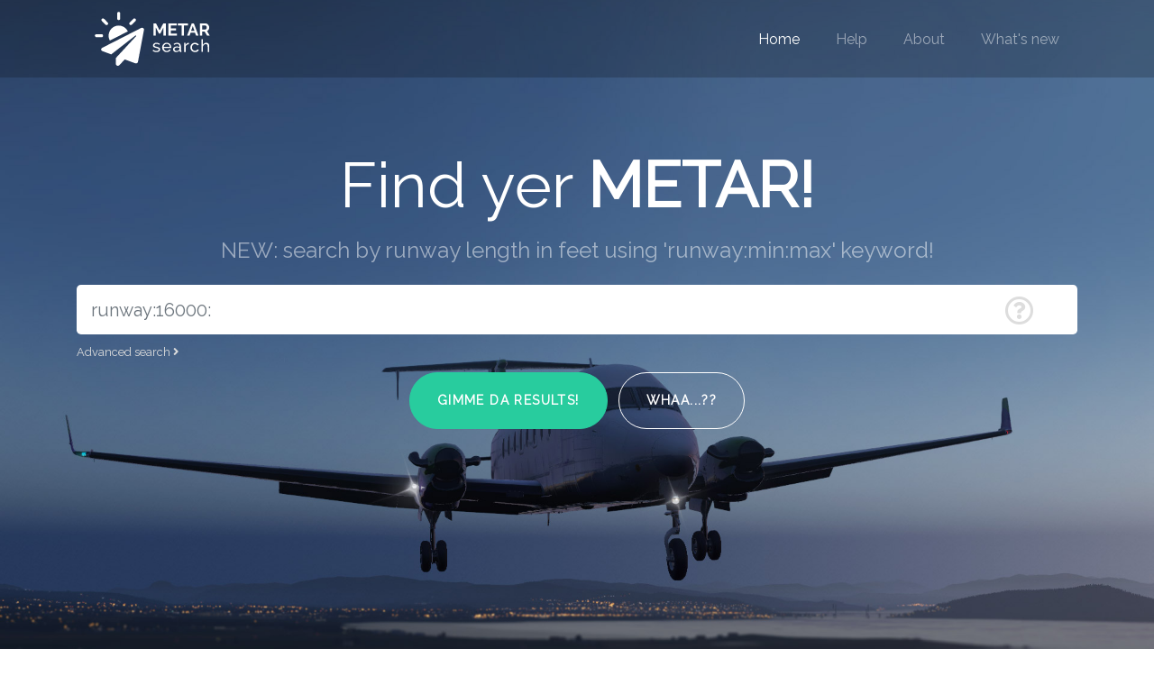

--- FILE ---
content_type: text/html; charset=UTF-8
request_url: https://metarsearch.org/
body_size: 3455
content:
<!DOCTYPE html>
<html lang="en">
    <head>
        <!-- Global site tag (gtag.js) - Google Analytics -->
<script async src="https://www.googletagmanager.com/gtag/js?id=UA-167496752-2"></script>
<script>
    window.dataLayer = window.dataLayer || [];
    function gtag(){dataLayer.push(arguments);}
    gtag('js', new Date());

    gtag('config', 'UA-167496752-2');
</script>


<meta charset="UTF-8">
<meta name="viewport" content="width=device-width, initial-scale=1, shrink-to-fit=no">

<link rel="apple-touch-icon" sizes="180x180" href="/apple-touch-icon.png?v20">
<link rel="icon" type="image/png" sizes="32x32" href="/favicon-32x32.png?v20">
<link rel="icon" type="image/png" sizes="16x16" href="/favicon-16x16.png?v20">
<link rel="manifest" href="/site.webmanifest?v20">

<meta name="description" content="METAR weather report search engine for flight simulation.">
<meta name="keywords" content="METAR search, METAR, search, weather report, flight simulation, x-plane, fsx, prepar3d, flight simulator, aviation, aerodrome, airport, weather">
<meta name="author" content="Marek Wójcikowski">

<meta property="og:url"                content="https://metarsearch.org/" />
<meta property="og:type"               content="website" />
<meta property="og:title"              content="METAR search" />
<meta property="og:description"        content="METAR weather report search engine for flight simulation." />
<meta property="og:image"              content="/images/logo/metar-search-logo-white-text-bkg3.png?v20" />
<meta property="og:image:width"        content="2160" />
<meta property="og:image:height"       content="2160" />
<meta property="og:image:type"         content="image/png" />


<link href="https://fonts.googleapis.com/css?family=Raleway" rel="stylesheet">
<link rel="stylesheet" href="/css/bootstrap.min.css?v20">
<link rel="stylesheet" href="/css/open-iconic-bootstrap.min.css?v20">
<link rel="stylesheet" href="/css/icomoon.css?v20">
<link rel="stylesheet" href="/css/style.css?v20">
<link rel="stylesheet" href="/css/app_style.css?v20">
<link rel="stylesheet" href="/css/fontawesome-all.min.css?v20">

<title>METAR search</title>
    </head>
    <body>
        <nav class="navbar navbar-expand-lg navbar-dark bg-dark probootstrap-navabr-dark">
    <div class="container">
        <a class="navbar-brand" href="/">
                        <img src="/images/logo/metar-search-logo-white-text.svg?v20" class="navbar-logo" alt="METAR Search logo" />
        </a>
        <button class="navbar-toggler" type="button" data-toggle="collapse" data-target="#probootstrap-nav" aria-controls="probootstrap-nav" aria-expanded="false" aria-label="Toggle navigation">
            <span class="navbar-toggler-icon"></span>
        </button>

        <div class="collapse navbar-collapse" id="probootstrap-nav">
            <ul class="navbar-nav ml-auto">
                <li class="active nav-item"><a href="/" class="nav-link">Home</a></li>
                <li class=" nav-item"><a href="/help" class="nav-link">Help</a></li>
                <li class=" nav-item"><a href="/about" class="nav-link">About</a></li>
                <li class=" nav-item"><a href="/news" class="nav-link">What's new</a></li>
                                            </ul>

        </div>
    </div>
</nav>

        

    <section class="probootstrap-cover">
        <div class="container">
            <div class="row probootstrap-vh-100 align-items-center text-center">
                <div class="col-sm invitation-container">
                    <div class="probootstrap-text">
                        <h1 class="probootstrap-heading text-white mb-4">Find yer <strong>METAR!</strong></h1>
                        <div class="probootstrap-subheading mb-4">
                            <p class="h4 font-weight-normal">NEW: search by runway length in feet using 'runway:min:max' keyword!</p>
                        </div>
                        <form method="GET" action="/search">
                            
<div class="input-with-help-container">
    <input name="phrase"
           id="main-search-box"
           class="form-control form-control-lg form-control-borderless main-search-box"
           type="search"
           minlength="2"
            />
    <a href="/help" class="input-help-a" >
        <i class="far fa-question-circle input-help" data-toggle="tooltip" data-placement="top" title="Need help with searching?"></i>
    </a>
</div>
                            <div class="d-flex justify-content-center justify-content-md-start">
                                <a href="/search" class="advanced-search-toggle"><small class="text-nowrap">Advanced search <i class="fas fa-angle-right"></i></small></a>
                            </div>
                            <p>
                                <button type="submit" class="btn btn-primary mr-2 mb-2">Gimme da results!</button>
                                <a href="/help" class="btn btn-primary btn-outline-white mb-2">Whaa...??</a>
                            </p>
                        </form>
                    </div>
                </div>
            </div>
        </div>
    </section>

    
    
    <section class="probootstrap-section">
        <div class="container">
            <div class="row">
                <div class="col-lg">
                    <div class="media mb-md-0 mb-3">
                        <div class="probootstrap-icon"><span class="icon-air display-4"></span></div>
                        <div class="media-body">
                            <h5 class="mt-0">Looking for specific experience?</h5>
                            <p>Think of the weather conditions you want to try in your sim today.</p>
                        </div>
                    </div>
                </div>
                <div class="col-lg">
                    <div class="media mb-md-0 mb-3">
                        <div class="probootstrap-icon"><span class="icon-magnifying-glass display-4"></span></div>
                        <div class="media-body">
                            <h5 class="mt-0">Find what you're looking for</h5>
                            <p>Using our live METAR search engine, find at which aerodromes the weather suits your needs.</p>
                        </div>
                    </div>
                </div>
                <div class="col-lg">
                    <div class="media mb-md-0 mb-3">
                        <div class="probootstrap-icon"><span class="icon-aircraft-take-off display-4"></span></div>
                        <div class="media-body">
                            <h5 class="mt-0">Fly!</h5>
                            <p>Plan your route and fly the shit out of it!</p>
                        </div>
                    </div>
                </div>
            </div>
        </div>
    </section>

    
    

        <footer class="probootstrap-footer">
    <div class="container">
        <div class="row mb-5">
            <div class="col-md-8">
                <div class="row">
                    <div class="col-lg mb-4"><h2 class="probootstrap-heading"><a href="/">METAR search</a></h2></div>
                    <div class="col-lg">
                        <div class="probootstrap-footer-widget mb-4">
                            <h2 class="probootstrap-heading-2">Website</h2>
                            <ul class="list-unstyled">
                                <li><a href="/" class="py-2 d-block">Home</a></li>
                                <li><a href="/help" class="py-2 d-block">Help</a></li>
                                <li><a href="/about" class="py-2 d-block">About</a></li>
                                <li><a href="/news" class="py-2 d-block">What's new</a></li>
                            </ul>
                        </div>
                    </div>
                                    </div>
            </div>
            <div class="col-md-4">
                <div class="probootstrap-footer-widget mb-4">
                    <ul class="probootstrap-footer-social list-unstyled float-md-right float-lft">
                        <li>
                            
<form action="https://www.paypal.com/cgi-bin/webscr" method="post" target="_blank">
    <input type="hidden" name="cmd" value="_donations" />
    <input type="hidden" name="business" value="Z3MMSPEJGE8CE" />
    <input type="hidden" name="item_name" value="Maintenance of metarsearch.org, beer" />       <input type="hidden" name="currency_code" value="USD" />                                    <input class="donate-button" type="image" src="https://www.paypalobjects.com/en_US/i/btn/btn_donate_SM.gif"  name="submit" title="PayPal - The safer, easier way to pay online!" alt="Donate with PayPal button" />
</form>
                        </li>
                        <li><a href="https://twitter.com/share?url=https://metarsearch.org/"
                               onclick="window.open(this.href, '', 'menubar=no,toolbar=no,resizable=yes,scrollbars=yes,height=400,width=600');return false;"
                               target="_blank" title="Share on Twitter"><span class="icon-twitter"></span></a></li>
                                                <li><a href="https://www.facebook.com/sharer/sharer.php?u=https%3A%2F%2Fmetarsearch.org%2F&t=METAR%20search" onclick="window.open(this.href, '', 'menubar=no,toolbar=no,resizable=yes,scrollbars=yes,height=400,width=600');return false;"
                               target="_blank" title="Share on Facebook"><span class="icon-facebook"></span></a></li>
                                            </ul>
                </div>
            </div>
        </div>
        <div class="row">
            <div class="col-md text-left">
                                <p class="footer-my-nav">
                    <small>
                        <a href="/privacy">Privacy & Cookies</a> <br/>
                        Issues? Suggestions? Email me: <a class="admin-mail" target="_blank" href="mailto:john@badmail.mydomain.com">e-mail</a>
                    </small>
                </p>
            </div>
            <div class="col-md text-md-right text-left">
                <p>
                    <small>
                        &copy; Marek Wójcikowski 2026. All Rights Reserved. <br/>
                        Last METAR update: 2026-01-26 10:00:19 UTC <span class="local-metar-update-time"></span>
                    </small>
                </p>
            </div>
        </div>
    </div>
</footer>

        <script>
    window.sample_search_phrases = ["wind:15: cloud-base:100:2000","Britain temp:0:","visibility::5 united states","BR RA","LIFR overcast","heavy rain","snow temp::-2","fog vertical-visibility::400 gusts","thunderstorm","freezing","Eastern Europe wind:15:","runway:16000:"];
</script>

<script src="/js/jquery-3.5.1.min.js?v20"></script>
<script src="/js/bootstrap.bundle.min.js?v20"></script>
<script src="/js/superplaceholder.min.js?v20"></script>
<script src="/js/common.js?v20"></script>

        <script src="/js/main.js?v20"></script>

                
        
<script>
    (function(){
                jQuery('.sort-direction-link').on('click', function() {
            jQuery('.opposite-sort-icon', this).css('color', '#555');
            jQuery('.current-sort-icon', this).css('color', '#ccc');
            return true;
        });

                jQuery('.sorter-select').on('change', function(ev) {
            window.location = jQuery(this).children("option:selected").data('sort-url');
        });
    })();
</script>

        <script>
                        (function (){
                
                var local_time = new Date('2026-01-26 10:00:19 UTC');
                
                var current_time = new Date();
                var time_diff = current_time - local_time;

                jQuery('.local-metar-update-time').text('('
                    +(time_diff/(1000*60)).toFixed(0) + ' minutes ago'
                    +')');
            })();
            
            $(function () {
                $('[data-toggle="tooltip"]').tooltip()
            });
        </script>
    </body>
</html>


--- FILE ---
content_type: text/css
request_url: https://metarsearch.org/css/style.css?v20
body_size: 2120
content:
html {
  overflow-x: hidden; }

body {
  background: #fff;
  font-family: "Raleway", sans-serif;
  line-height: 1.7;
  color: #6f6f6f; }

a {
  -webkit-transition: .3s all ease;
  -o-transition: .3s all ease;
  transition: .3s all ease; }
  a:hover {
    text-decoration: none; }

h1, h2, h3, h4, h5 {
  line-height: 1.5;
  font-weight: normal;
  color: #000; }

.probootstrap-nav {
  padding: 20px 0;
  position: absolute;
  top: 0;
  left: 0;
  right: 0;
  background: rgba(0, 0, 0, 0.2); }
  .probootstrap-nav .site-brand {
    font-size: 20px; }
    .probootstrap-nav .site-brand a {
      color: #fff; }
  .probootstrap-nav .probootstrap-toggle {
    color: #fff !important;
    position: absolute;
    z-index: 10;
    right: 20px;
    top: 20px; }
  .probootstrap-nav .probootstrap-main-nav {
    -webkit-transition: .3s all ease;
    -o-transition: .3s all ease;
    transition: .3s all ease; }
    .probootstrap-nav .probootstrap-main-nav ul {
      padding: 0;
      margin: 0; }
      .probootstrap-nav .probootstrap-main-nav ul li {
        display: inline;
        list-style: none; }
        .probootstrap-nav .probootstrap-main-nav ul li a {
          padding: 10px;
          color: rgba(255, 255, 255, 0.5); }
        .probootstrap-nav .probootstrap-main-nav ul li.seperator {
          position: relative; }
          .probootstrap-nav .probootstrap-main-nav ul li.seperator:before {
            content: "";
            position: absolute;
            top: 0;
            bottom: 0;
            left: 0;
            height: 100%;
            width: 2px;
            background: rgba(255, 255, 255, 0.1); }
    @media screen and (max-width: 768px) {
      .probootstrap-nav .probootstrap-main-nav {
        opacity: 0;
        visibility: hidden;
        position: absolute;
        height: 100vh;
        background: black;
        width: 300px;
        right: 0;
        top: 0;
        padding-top: 50px;
        -webkit-transform: translateX(100%);
        -ms-transform: translateX(100%);
        transform: translateX(100%);
        z-index: 1; }
        .probootstrap-nav .probootstrap-main-nav.active {
          opacity: 1;
          visibility: visible;
          -webkit-transform: translateX(0%);
          -ms-transform: translateX(0%);
          transform: translateX(0%); }
        .probootstrap-nav .probootstrap-main-nav ul li {
          display: block;
          padding: 10px; }
          .probootstrap-nav .probootstrap-main-nav ul li a:hover {
            color: #fff; } }

.bg-image, .probootstrap-cover, .probootstrap-img-item > div, .probootstrap-section-feature {
  background-size: cover;
  background-repeat: no-repeat; }

.probootstrap-cover {
  background-image: url(../images/plane-bg1exttop1tlt1cut1.jpg), linear-gradient(to bottom right, #2f486f, #838a99);
  background-position: center center;

  /* Create the parallax scrolling effect */
  background-attachment: fixed;
  /*background-position: center;*/
  background-repeat: no-repeat;
  background-size: cover;
}
  .probootstrap-cover .probootstrap-text .probootstrap-heading {
    font-size: 70px;
    line-height: 1; }
  .probootstrap-cover .probootstrap-text .probootstrap-subheading p {
    color: rgba(255, 255, 255, 0.5); }
  @media screen and (max-width: 768px) {
    .probootstrap-cover .btn {
      width: 100% !important;
      border: 1px solid red; } }

.btn {
  border-radius: 40px;
  padding: 20px 30px;
  font-size: 14px;
  letter-spacing: .1em;
  text-transform: uppercase;
  font-weight: bold;
  cursor: pointer; }
  .btn:hover, .btn:active, .btn:focus {
    outline: none;
    -webkit-box-shadow: none;
    box-shadow: none; }
  .btn.btn-primary {
    background: #28CC9E;
    border-color: #28CC9E;
    color: #fff; }
    .btn.btn-primary:hover, .btn.btn-primary:focus, .btn.btn-primary:active {
      background: #4bdcb3; }
  .btn.btn-outline-white {
    border-color: #fff;
    background: none; }
    .btn.btn-outline-white:hover, .btn.btn-outline-white:focus, .btn.btn-outline-white:active {
      background: #fff;
      color: #000; }

.form-control {
  border: 2px solid #ccc;
  }
  .form-control:not(.form-control-sm) {
    height: 55px;
  }
  .form-control:focus, .form-control:active {
    border: 2px solid #000; }

textarea {
  height: inherit !important; }

.probootstrap-vh-100 {
  height: 100vh; }
  @media screen and (max-width: 768px) {
    .probootstrap-vh-100 {
      height: inherit;
      padding-top: 5em;
      padding-bottom: 5em; } }

.probootstrap-vh-75 {
  height: 75vh; }
  @media screen and (max-width: 768px) {
    .probootstrap-vh-75 {
      height: inherit;
      padding-top: 5em;
      padding-bottom: 5em; } }

.bg-primary {
  background: #28CC9E !important; }

.probootstrap-section,
.probootstrap-footer {
  padding: 7em 0; }

.probootstrap-footer {
  background: #000; }
  .probootstrap-footer a {
    color: #fff; }
    .probootstrap-footer a:hover {
      color: #28CC9E; }
  .probootstrap-footer .probootstrap-heading {
    color: #fff;
    font-size: 24px; }
  .probootstrap-footer .probootstrap-heading-2 {
    font-size: 14px;
    font-weight: bold;
    letter-spacing: .05em;
    color: #fff;
    color: rgba(255, 255, 255, 0.5);
    text-transform: uppercase; }

.probootstrap-item {
  display: block; }

.probootstrap-image-grid > div {
  padding-left: 0;
  padding-right: 0; }
  .probootstrap-image-grid > div > div {
    padding-left: 0;
    padding-right: 0; }

.probootstrap-img-item {
  display: block;
  position: relative;
  overflow: hidden; }
  .probootstrap-img-item .icon {
    position: absolute;
    color: #fff;
    z-index: 9;
    top: 50%;
    font-size: 30px;
    margin: 20px 0 0 0;
    padding: 0;
    line-height: 0;
    left: 50%;
    opacity: 0;
    visibility: hidden;
    -webkit-transform: translate(-50%, -50%);
    -ms-transform: translate(-50%, -50%);
    transform: translate(-50%, -50%);
    -webkit-transition: .3s all ease;
    -o-transition: .3s all ease;
    transition: .3s all ease; }
  .probootstrap-img-item > div {
    height: 280px;
    -webkit-transition: .5s all ease;
    -o-transition: .5s all ease;
    transition: .5s all ease;
    -webkit-transform: scale(1.2);
    -ms-transform: scale(1.2);
    transform: scale(1.2); }
    @media screen and (max-width: 1140px) {
      .probootstrap-img-item > div {
        height: 200px; } }
    @media screen and (max-width: 576px) {
      .probootstrap-img-item > div {
        height: 280px; } }
    .probootstrap-img-item > div:before {
      -webkit-transition: .5s all ease;
      -o-transition: .5s all ease;
      transition: .5s all ease;
      background: rgba(0, 0, 0, 0.5);
      position: absolute;
      content: "";
      top: 0;
      left: 0;
      right: 0;
      bottom: 0;
      opacity: 0;
      visibility: hidden; }
  .probootstrap-img-item:hover .icon {
    margin-top: 0;
    -webkit-transform: translate(-50%, -50%);
    -ms-transform: translate(-50%, -50%);
    transform: translate(-50%, -50%);
    opacity: 1;
    visibility: visible; }
  .probootstrap-img-item:hover > div {
    -webkit-transform: scale(1);
    -ms-transform: scale(1);
    transform: scale(1); }
    .probootstrap-img-item:hover > div:before {
      opacity: 1;
      visibility: visible; }

.probootstrap-section-feature {
  background-image: url(../images/cover_bg.svg);
  background-position: center center; }
  .probootstrap-section-feature .probootstrap-heading {
    color: #fff; }
  .probootstrap-section-feature .probootstrap-device {
    top: 0;
    position: absolute;
    max-width: 470px; }
    @media screen and (max-width: 768px) {
      .probootstrap-section-feature .probootstrap-device {
        position: relative;
        top: inherit;
        margin-bottom: -330px; } }
  .probootstrap-section-feature h3 {
    color: #fff; }
  .probootstrap-section-feature p {
    color: rgba(255, 255, 255, 0.4); }

.probootstrap-navabr-dark {
  background: rgba(0, 0, 0, 0.2) !important;
  position: absolute;
  left: 0;
  right: 0; }
  @media screen and (max-width: 960px) {
    .probootstrap-navabr-dark {
      background: #000 !important;
      top: 0;
      position: relative; } }
  .probootstrap-navabr-dark .navbar-nav > .nav-item > .nav-link {
    padding-top: 20px;
    padding-bottom: 20px;
    padding-left: 20px;
    padding-right: 20px; }
    @media screen and (max-width: 960px) {
      .probootstrap-navabr-dark .navbar-nav > .nav-item > .nav-link {
        padding-top: 10px;
        padding-bottom: 10px;
        padding-left: 0px;
        padding-right: 0px; } }
  .probootstrap-navabr-dark .navbar-nav > .nav-item.probootstrap-cta a {
    color: #fff; }
  .probootstrap-navabr-dark .navbar-nav > .nav-item.probootstrap-seperator {
    position: relative;
    margin-left: 20px;
    padding-left: 20px; }
    @media screen and (max-width: 960px) {
      .probootstrap-navabr-dark .navbar-nav > .nav-item.probootstrap-seperator {
        padding-left: 0;
        margin-left: 0; } }
    .probootstrap-navabr-dark .navbar-nav > .nav-item.probootstrap-seperator:before {
      position: absolute;
      content: "";
      top: 10px;
      bottom: 10px;
      left: 0;
      width: 2px;
      background: rgba(255, 255, 255, 0.05); }
      @media screen and (max-width: 960px) {
        .probootstrap-navabr-dark .navbar-nav > .nav-item.probootstrap-seperator:before {
          display: none; } }

.probootstrap-footer-social li {
  list-style: none;
  margin: 0 10px 10px 0;
  display: inline-block; }
  .probootstrap-footer-social li a {
    height: 70px;
    width: 70px;
    display: block;
    float: left;
    background: rgba(255, 255, 255, 0.1);
    border-radius: 50%;
    position: relative; }
    .probootstrap-footer-social li a span {
      position: absolute;
      font-size: 30px;
      top: 50%;
      left: 50%;
      -webkit-transform: translate(-50%, -50%);
      -ms-transform: translate(-50%, -50%);
      transform: translate(-50%, -50%); }

.footer-small-nav > li {
  font-size: 13px;
  display: inline-block; }
  .footer-small-nav > li a {
    color: rgba(255, 255, 255, 0.4);
    margin: 0 10px 10px 0; }
    .footer-small-nav > li a:hover, .footer-small-nav > li a:focus {
      color: #28CC9E; }

.media .probootstrap-icon {
  width: 100px; }
  .media .probootstrap-icon span {
    color: #28CC9E; }

.probootstrap-overflow-hidden {
  overflow: hidden; }


--- FILE ---
content_type: text/css
request_url: https://metarsearch.org/css/app_style.css?v20
body_size: 1642
content:
/* GENERAL */

.footer-my-nav a {
    color: rgba(255, 255, 255, 0.4);
}

.probootstrap-footer-widget .donate-button {
    margin-bottom: 2.1em;
}
.about-section .donate-button {
    margin-bottom: 0.5em;
}

/* search help */
.input-with-help-container {
    position: relative;
}
.input-with-help-container .input-help {
    position: absolute;
    right: 48px;
    top: 12px;
    font-size: 2em;
}
.input-with-help-container .input-help-a {
    color: #ddd;
}
.input-with-help-container .input-help-a:hover {
    color: #bbb;
}



.form-control-borderless {
    border: none;
}

.form-control-borderless:hover, .form-control-borderless:active, .form-control-borderless:focus {
    border: none;
    outline: none;
    box-shadow: none;
}


.navbar-logo {
    height: 3em;
    margin: 0 1em 0 1em;
}

.probootstrap-cover.alt-bg {
    background-color: #3023AE;
    background-image: linear-gradient(157deg, #3023AE, #C96DD8);
    /*url(../images/cover_bg.svg);*/
}
.probootstrap-cover.alt-bg2 {
    background-color: #1F4499;
    background-image: linear-gradient(157deg, #1F4499, #91ACD8);
    /*url(../images/cover_bg2.svg);*/
}
.probootstrap-cover.alt-bg3 {
    background-color: #1F7099;
    background-image: linear-gradient(157deg, #1F7099, #74D86D);
    /*url(../images/cover_bg3.svg);*/
}
.probootstrap-cover.alt-bg4 {
    background-color: #9E6400;
    background-image: linear-gradient(157deg, #9C0000, #9E6400);
    /*url(../images/cover_bg4.svg);*/
}

.narrower-tiitle-section {
    min-height: 15em;
}

.push-down {
    margin-top: auto;
    margin-bottom: 0;
}

/*.btn.btn-sm {
    border-radius: 20px;
    padding: 10px 20px;
}*/

/* paginators */

/* hide pages -2 and +2 on really narrow phones */
@media (max-width: 400px) {
    .pagination .page-num--2, .pagination .page-num-2 {
        display: none;
    }
}

.pagination .page-link {
    color: #555;
    margin: 10px 5px;
    border-radius: 20px;
    padding: 6px 12px;
}
.pagination .page-item.active .page-link {
    background: #28CC9E;
    border-color: #28CC9E;
}
.pagination .page-item.active .page-link:hover, .pagination .page-item.active .page-link:focus, .pagination .page-item.active .page-link:active {
    background: #4bdcb3;
}
.pagination .separator-dots {
    margin: 10px 5px 0px 5px;
}
.paginator-top {
    margin-top: -4em;
}


.sorter-select {
    margin: 0.7em 0 2em 0;
    width: auto;
    display: inline;
}
.sort-direction-link {
    color: #555;
}
.sort-direction-link .opposite-sort-icon {
    color: #ccc;
}
.sort-direction-link:hover .opposite-sort-icon {
    color: #555;
}
.sort-direction-link:hover .current-sort-icon {
    color: #ccc;
}


/* HOMEPAGE */

.main-search-icon {
    margin-top: 0.6em;
}

.main-search-box {
    margin-bottom: 1.5em;
}

@media (min-width: 576px) {
    .invitation-container {
        margin-top: 100px;
        padding-bottom: 150px;
    }
}

@media screen and (max-width: 960px) {
    .invitation-container {
        margin-top: 0;
        padding-bottom: 0;
    }
}


/* SEARCH */

.search-page-container .search-results-container .results-refresh-alert {
    margin-top: -4em;
    margin-bottom: 5em;
}

.search-page-container .main-search-box-container {
    margin-top: -5em;
    margin-bottom: 5em;
}

/* so that they look good one under another*/
.search-page-container .main-search-box-container input, .external-search-page-container .main-search-box-container input {
    margin-bottom: 15px;
}
.external-search-page-container .main-search-box-container input.donate-button {
    margin-bottom: 0px;
}
.search-page-container .main-search-box-container .button-column, .external-search-page-container .main-search-box-container .button-column {
    padding-bottom: 15px;
}

.search-page-container .search-button, .external-search-page-container .search-button {
    height: 100%;
    width: 100%;
    padding: 0 0 0.2em 0.1em;
    /*padding: 0.2em 0 0 0;*/
    font-size: 2em;
    /*text-align: center;*/
}

.search-page-container .search-button i, .external-search-page-container .search-button i {
    vertical-align: middle;
}

.sky-condition-list {
    list-style: none;
    padding-inline-start: 0px;
}

@media (min-width: 768px) and (max-width: 991.98px) {
    .result-card .header-icon {
        margin-right: 100% !important;
    }
}

@media (max-width: 767.98px) {
    .result-card .header-icon {
        width: 1.2em;
    }
    .result-card .long-text {
        margin-left: 2em;
    }
}

.result-card > .card-header {
    position:relative;
}

.result-card .expand-control {
    font-size: 1.2em;
    cursor: pointer;
    position: absolute;
    right: 15px;
    bottom: 5px;
}
.result-card .expand-control .chevron-label {
    position: relative;
    bottom: 1px;
    margin-right: 0.3em;
}
.result-card .expand-control .badge-light {
    color: #999;
    background: #fff;
}
.result-card .expand-control .badge-light:hover {
    color: #555;
}


/*.main-search-box-container .advanced-search-supercontainer {
    position: relative;
}*/
.main-search-box-container .advanced-search-container {
    margin-top: 1em;
}
/*.main-search-box-container .advanced-search-toggle {
    position: absolute;
    top: -10px;
}*/
/*.main-search-box-container .advanced-search-container .advanced-search-row {
    margin-bottom: 0.5em;
}*/

.invitation-container .advanced-search-toggle {
    margin-top: -25px;
    margin-bottom: 10px;
    color: #ddd;
}
.invitation-container .advanced-search-toggle:hover {
    color: #fff!important;
}

.main-search-box-container .advanced-search-toggle:hover {
    color: #000!important;
}
.main-search-box-container .advanced-search-container .advanced-search-label {
    margin-bottom: -0.5em;
}
.main-search-box-container .advanced-search-container .rem-search-cond {
    color: #6c757d;
}
.main-search-box-container .advanced-search-container .rem-search-cond:hover {
    color: #444;
}

.main-search-box-container .advanced-search-container .rem-search-cond i {
    font-size: 1.2em;
    margin-bottom: 1em;
}
@media (min-width: 768px) {
    .main-search-box-container .advanced-search-container .rem-search-cond i {
        margin-top: 1.5em;
    }
}
/*@media screen and (max-width: 960px) {
!*    TODO center adv search link *!
}*/


/*
.expand-control i {
    font-size: 1.5em;
}*/

.wx-help {
    color: #ccc;
}

.loader {
    background-image: url(/images/loader.svg);
    background-repeat: no-repeat;
    height: 38px;
    width: 38px;
}


--- FILE ---
content_type: application/javascript
request_url: https://metarsearch.org/js/main.js?v20
body_size: 176
content:
$(function(){

	//main nav randomness
	$('.probootstrap-toggle').on('click', function(){
		var mainNav = $('.probootstrap-main-nav');
			if ( !mainNav.hasClass('active') ) {
				mainNav.addClass('active');
			} else {
				mainNav.removeClass('active');
			}
	});

});


--- FILE ---
content_type: application/javascript
request_url: https://metarsearch.org/js/superplaceholder.min.js?v20
body_size: 1220
content:
/*! superplaceholder.js - v1.0.0 - 2019-01-04
* http://kushagragour.in/lab/superplaceholderjs/
* Copyright (c) 2019 Kushagra Gour; Licensed CC-BY-ND-4.0 */

!function(){var e="placeholder"in document.createElement("input");var r=Object.freeze({START:"start",STOP:"stop",NOTHING:!1}),l={letterDelay:100,sentenceDelay:1e3,loop:!1,startOnFocus:!0,shuffle:!1,showCursor:!0,cursor:"|",autoStart:!1,onFocusAction:r.START,onBlurAction:r.STOP};function s(t,o,e){var s,n;if(this.el=t,this.texts=o,e=e||{},this.options=function(t,o){var e={};for(var s in t)e[s]=void 0===o[s]?t[s]:o[s];return e}(l,e),this.options.startOnFocus||(console.warn("Superplaceholder.js: `startOnFocus` option has been deprecated. Please use `onFocusAction`, `onBlurAction` and `autoStart`"),this.options.autoStart=!0,this.options.onFocusAction=r.NOTHING,this.options.onBlurAction=r.NOTHING),this.timeouts=[],this.isPlaying=!1,this.options.shuffle)for(var i=this.texts.length;i--;)n=~~(Math.random()*i),s=this.texts[n],this.texts[n]=this.texts[i],this.texts[i]=s;this.begin()}s.prototype.begin=function(){var t=this;t.originalPlaceholder=t.el.getAttribute("placeholder"),(t.options.onFocusAction||t.options.onBlurAction)&&(t.listeners={focus:t.onFocus.bind(t),blur:t.onBlur.bind(t)},t.el.addEventListener("focus",t.listeners.focus),t.el.addEventListener("blur",t.listeners.blur)),t.options.autoStart&&t.processText(0)},s.prototype.onFocus=function(){if(this.options.onFocusAction===r.START){if(this.isInProgress())return;this.processText(0)}else this.options.onFocusAction===r.STOP&&this.cleanUp()},s.prototype.onBlur=function(){if(this.options.onBlurAction===r.STOP)this.cleanUp();else if(this.options.onBlurAction===r.START){if(this.isInProgress())return;this.processText(0)}},s.prototype.cleanUp=function(){for(var t=this.timeouts.length;t--;)clearTimeout(this.timeouts[t]);null===this.originalPlaceholder?this.el.removeAttribute("placeholder"):this.el.setAttribute("placeholder",this.originalPlaceholder),this.timeouts.length=0,this.isPlaying=!1},s.prototype.isInProgress=function(){return this.isPlaying},s.prototype.typeString=function(o,e){var t,s=this;if(!o)return!1;function n(t){s.el.setAttribute("placeholder",o.substr(0,t+1)+(t!==o.length-1&&s.options.showCursor?s.options.cursor:"")),t===o.length-1&&e()}for(var i=0;i<o.length;i++)t=setTimeout(n,i*s.options.letterDelay,i),s.timeouts.push(t)},s.prototype.processText=function(t){var o,e=this;this.isPlaying=!0,e.typeString(e.texts[t],function(){e.timeouts.length=0,e.options.loop||e.texts[t+1]||(e.isPlaying=!1),o=setTimeout(function(){e.processText(e.options.loop?(t+1)%e.texts.length:t+1)},e.options.sentenceDelay),e.timeouts.push(o)})};var t=function(t){if(e){var o=new s(t.el,t.sentences,t.options);return{start:function(){o.isInProgress()||o.processText(0)},stop:function(){o.cleanUp()},destroy:function(){for(var t in o.cleanUp(),o.listeners)o.el.removeEventListener(t,o.listeners[t])}}}};t.Actions=r,"object"==typeof exports?module.exports=t:"function"==typeof define&&define.amd?define(function(){return t}):window.superplaceholder=t}();

--- FILE ---
content_type: image/svg+xml
request_url: https://metarsearch.org/images/logo/metar-search-logo-white-text.svg?v20
body_size: 6978
content:
<?xml version="1.0" encoding="utf-8"?>
<!-- Generator: Adobe Illustrator 18.0.0, SVG Export Plug-In . SVG Version: 6.00 Build 0)  -->
<!DOCTYPE svg PUBLIC "-//W3C//DTD SVG 1.1//EN" "http://www.w3.org/Graphics/SVG/1.1/DTD/svg11.dtd">
<svg version="1.1" xmlns="http://www.w3.org/2000/svg" xmlns:xlink="http://www.w3.org/1999/xlink" x="0px" y="0px"
	 viewBox="-11 30.4 1201 562.4" enable-background="new -11 30.4 1201 562.4" xml:space="preserve">
<g id="Warstwa_3" display="none">
	<rect x="-11" y="32" display="inline" width="1260" height="560.8"/>
</g>
<g id="Warstwa_1">
	<title>ionicons-v5-q</title>
	<g>
		<path fill="#FFFFFF" d="M239.3,117.5c-8.8,0-16-7.2-16-16V48c0-8.8,7.2-16,16-16s16,7.2,16,16v53.5
			C255.3,110.3,248.1,117.5,239.3,117.5z"/>
	</g>
	<g>
		<path fill="#FFFFFF" d="M365.3,169.6c-4.1,0-8.2-1.6-11.3-4.7c-6.2-6.2-6.2-16.4,0-22.6l37.8-37.8c6.2-6.2,16.4-6.2,22.6,0
			c6.2,6.2,6.2,16.4,0,22.6L376.6,165C373.5,168.1,369.4,169.6,365.3,169.6z"/>
	</g>
	<g>
		<path fill="#FFFFFF" d="M61.1,295.7H7.6c-8.8,0-16-7.2-16-16s7.2-16,16-16h53.5c8.8,0,16,7.2,16,16S69.9,295.7,61.1,295.7z"/>
	</g>
	<g>
		<path fill="#FFFFFF" d="M113.3,169.6c-4.1,0-8.2-1.6-11.3-4.7l-37.8-37.8c-6.2-6.2-6.2-16.4,0-22.6c6.2-6.2,16.4-6.2,22.6,0
			l37.8,37.8c6.2,6.2,6.2,16.4,0,22.6C121.5,168.1,117.4,169.6,113.3,169.6z"/>
	</g>
	<path fill="#FFFFFF" d="M334.6,235.3c-16.7-35.9-53.1-60.8-95.3-60.8c-58,0-105.1,47.1-105.1,105.1c0,18.4,4.7,35.7,13,50.7
		L334.6,235.3z"/>
	<g>
		<path fill="#FFFFFF" d="M705.5,279.7v-84.6l-32.9,63h-13.5l-32.9-63v84.6h-24.8V151.9H628l37.8,72.7l38.2-72.7h26.5v127.8H705.5z"
			/>
		<path fill="#FFFFFF" d="M845.8,257.9v21.8H757V151.9h87.1v21.8h-62.3v30.8h53.8v20.2h-53.8v33.3H845.8z"/>
		<path fill="#FFFFFF" d="M960.8,173.6h-40.9v106h-24.7v-106h-40.9v-21.8h106.4V173.6z"/>
		<path fill="#FFFFFF" d="M1000.4,151.9h22l48.6,127.8h-25.6l-11.9-31.9h-44.6l-11.7,31.9h-25.6L1000.4,151.9z M1029,230.3
			l-17.6-50.2L993,230.3H1029z"/>
		<path fill="#FFFFFF" d="M1085,279.7V151.9h56.5c5.9,0,11.3,1.2,16.3,3.7c5,2.5,9.3,5.7,12.9,9.7c3.6,4,6.4,8.6,8.5,13.7
			c2,5.1,3.1,10.2,3.1,15.4c0,8.3-2.1,15.8-6.2,22.6c-4.1,6.8-9.8,11.7-16.8,14.7l29.2,48.1h-27.9l-26.1-42.8h-24.5v42.8H1085z
			 M1109.8,215h31.1c2.3,0,4.4-0.5,6.4-1.6c2-1.1,3.7-2.5,5.1-4.4c1.4-1.9,2.6-4.1,3.4-6.6c0.8-2.5,1.3-5.2,1.3-8.1
			c0-3-0.5-5.8-1.4-8.3c-1-2.5-2.3-4.7-3.9-6.6c-1.6-1.9-3.5-3.3-5.6-4.3c-2.1-1-4.2-1.5-6.4-1.5h-30.1V215z"/>
		<path fill="#FFFFFF" d="M633.7,450.5c-7.6,0-15-1.2-22.3-3.5c-7.3-2.3-13.6-5.7-18.9-10.2l6.8-10.6c5.5,4.2,11,7.4,16.6,9.5
			c5.5,2.1,11.3,3.1,17.5,3.1c6.8,0,12.3-1.3,16.3-4c4-2.7,6-6.5,6-11.4c0-2.3-0.5-4.2-1.6-5.9c-1.1-1.6-2.7-3-4.9-4.2
			c-2.2-1.2-4.9-2.3-8.3-3.2c-3.4-1-7.3-2-11.7-3.1c-5.6-1.4-10.5-2.8-14.6-4.1c-4.1-1.3-7.4-2.9-10.1-4.7c-2.6-1.8-4.6-4-5.8-6.5
			c-1.2-2.5-1.8-5.6-1.8-9.4c0-4.7,0.9-8.8,2.8-12.5c1.9-3.7,4.4-6.7,7.7-9.2c3.2-2.5,7-4.3,11.4-5.6c4.4-1.3,9.1-1.9,14.1-1.9
			c7.1,0,13.7,1.1,19.8,3.4c6.1,2.3,11.3,5.3,15.5,9l-7.2,9.5c-4-3.5-8.4-6.1-13.3-7.8c-4.9-1.7-10-2.6-15.1-2.6
			c-5.8,0-10.7,1.2-14.7,3.7c-4,2.5-6,6.4-6,11.8c0,2.2,0.4,4,1.2,5.4c0.8,1.4,2.1,2.7,3.9,3.8c1.8,1.1,4.1,2,6.9,2.9
			c2.8,0.8,6.2,1.7,10.2,2.7c6.2,1.4,11.7,2.9,16.3,4.4c4.6,1.5,8.5,3.3,11.5,5.3c3.1,2,5.3,4.4,6.8,7.2c1.5,2.8,2.3,6.1,2.3,10.1
			c0,8.8-3.4,15.7-10.1,20.9C654.2,447.9,645.1,450.5,633.7,450.5z"/>
		<path fill="#FFFFFF" d="M739.7,450.5c-7.1,0-13.6-1.3-19.4-3.9c-5.9-2.6-10.9-6.1-15.1-10.5c-4.2-4.4-7.5-9.6-9.8-15.6
			c-2.3-5.9-3.5-12.2-3.5-18.8c0-6.6,1.2-12.8,3.5-18.7c2.3-5.9,5.6-11,9.9-15.5c4.3-4.4,9.3-7.9,15.2-10.5
			c5.9-2.6,12.4-3.9,19.4-3.9c7.1,0,13.5,1.3,19.3,4c5.8,2.6,10.8,6.2,14.9,10.5c4.1,4.4,7.2,9.5,9.5,15.3
			c2.2,5.8,3.3,11.9,3.3,18.1c0,1.3,0,2.5-0.1,3.6c-0.1,1.1-0.2,1.9-0.3,2.5h-77.9c0.4,4.7,1.4,8.9,3.2,12.8c1.8,3.8,4.1,7.1,7,9.9
			c2.9,2.8,6.1,4.9,9.8,6.5c3.7,1.6,7.5,2.3,11.6,2.3c2.9,0,5.7-0.4,8.5-1.2c2.8-0.8,5.3-1.8,7.7-3.2c2.4-1.3,4.5-2.9,6.4-4.9
			c1.9-1.9,3.3-4.1,4.2-6.5l13.7,3.8c-1.6,3.5-3.7,6.7-6.4,9.5s-5.8,5.4-9.4,7.5c-3.5,2.1-7.5,3.8-11.8,5
			C748.9,449.9,744.4,450.5,739.7,450.5z M772,395.4c-0.4-4.4-1.5-8.5-3.3-12.3c-1.9-3.8-4.2-7-7-9.6c-2.8-2.6-6.1-4.7-9.8-6.2
			c-3.7-1.5-7.7-2.3-11.9-2.3c-4.2,0-8.2,0.8-11.9,2.3c-3.7,1.5-7,3.6-9.8,6.3c-2.8,2.7-5.1,5.9-6.8,9.6c-1.7,3.7-2.8,7.8-3.1,12.2
			H772z"/>
		<path fill="#FFFFFF" d="M837.1,450.5c-4.4,0-8.6-0.8-12.4-2.3c-3.8-1.5-7.2-3.6-10-6.2c-2.8-2.6-5-5.7-6.7-9.3
			c-1.6-3.5-2.4-7.4-2.4-11.6c0-4.3,1-8.2,2.9-11.8c1.9-3.5,4.6-6.6,8.2-9.1c3.5-2.5,7.7-4.5,12.6-5.9c4.9-1.4,10.2-2.2,15.9-2.2
			c4.6,0,9.2,0.4,13.9,1.3c4.7,0.8,8.8,2,12.4,3.4v-7.6c0-7.7-2.2-13.7-6.5-18.1c-4.3-4.4-10.4-6.6-18.4-6.6
			c-9.5,0-19.4,3.7-29.9,11l-5.2-10.3c12.1-8.2,24.3-12.2,36.5-12.2c12.4,0,22,3.3,28.9,9.9c6.9,6.6,10.4,15.9,10.4,27.9v38.3
			c0,3.7,1.7,5.6,5,5.8v13.7c-1.7,0.2-3.1,0.4-4.1,0.5c-1.1,0.1-2.2,0.2-3.4,0.2c-3.1,0-5.6-0.9-7.5-2.8c-1.9-1.9-3-4.1-3.3-6.8
			l-0.4-6.7c-4.2,5.6-9.5,9.9-15.9,12.9C851.3,449,844.4,450.5,837.1,450.5z M841.3,438.6c5.6,0,10.9-1,15.8-3.2
			c4.9-2.1,8.5-4.9,11.1-8.4c2.3-2.3,3.4-4.6,3.4-7v-13.9c-7.7-3-15.7-4.5-23.9-4.5c-7.9,0-14.4,1.7-19.3,5c-5,3.4-7.5,7.7-7.5,13.1
			c0,2.6,0.5,5.1,1.5,7.4c1,2.3,2.5,4.3,4.3,5.9c1.9,1.7,4,3,6.6,4C835.7,438.1,838.4,438.6,841.3,438.6z"/>
		<path fill="#FFFFFF" d="M970.9,368.6c-7.9,0.2-14.9,2.3-21,6.1c-6.1,3.8-10.4,9.2-12.9,16v58h-15.8v-94h14.8v21.8
			c3.2-6.5,7.5-11.7,12.8-15.8c5.3-4,10.9-6.3,16.9-6.8c1.2,0,2.2,0,3.1,0c0.8,0,1.6,0.1,2.2,0.2V368.6z"/>
		<path fill="#FFFFFF" d="M986.5,401.5c0-6.6,1.1-12.8,3.4-18.7c2.3-5.9,5.5-11,9.7-15.4c4.2-4.4,9.2-7.9,15-10.4
			c5.8-2.6,12.3-3.9,19.5-3.9c9.4,0,17.4,2.1,24.2,6.2c6.8,4.1,11.9,9.7,15.4,16.7l-15.5,4.9c-2.4-4.4-5.8-7.9-10.1-10.3
			c-4.3-2.5-9.1-3.7-14.4-3.7c-4.3,0-8.4,0.9-12.2,2.6c-3.8,1.7-7.1,4.2-9.9,7.3c-2.8,3.1-4.9,6.8-6.6,11c-1.6,4.2-2.4,8.8-2.4,13.9
			c0,4.9,0.8,9.5,2.5,13.9c1.7,4.3,3.9,8.1,6.8,11.3c2.8,3.2,6.1,5.7,9.9,7.5c3.8,1.8,7.8,2.7,12.2,2.7c2.8,0,5.5-0.4,8.2-1.2
			c2.7-0.8,5.2-1.8,7.4-3.2c2.2-1.3,4.2-2.8,5.8-4.6c1.7-1.7,2.9-3.6,3.6-5.7l15.5,4.7c-1.4,3.5-3.5,6.7-6,9.5
			c-2.6,2.9-5.6,5.3-9.1,7.4c-3.5,2-7.4,3.7-11.6,4.9c-4.3,1.2-8.7,1.8-13.4,1.8c-7.1,0-13.6-1.3-19.4-4
			c-5.9-2.6-10.9-6.2-15.1-10.6c-4.2-4.4-7.5-9.6-9.8-15.6C987.7,414.4,986.5,408.1,986.5,401.5z"/>
		<path fill="#FFFFFF" d="M1182.5,448.7h-15.8v-52.6c0-9.7-1.7-16.9-5-21.7c-3.4-4.7-8.3-7.1-14.8-7.1c-3.1,0-6.2,0.6-9.4,1.9
			c-3.1,1.3-6,3-8.7,5.1s-5.1,4.7-7.2,7.7c-2.1,3-3.7,6.3-4.8,9.9v56.7H1101V317.3h15.8v57.6c3.7-6.8,8.8-12.2,15.1-16
			c6.4-3.8,13.3-5.8,20.9-5.8c5.5,0,10.2,1,14,3.1c3.8,2,6.9,4.8,9.2,8.3c2.3,3.5,3.9,7.7,5,12.5c1,4.9,1.5,10.1,1.5,15.6V448.7z"/>
	</g>
</g>
<g id="Warstwa_2">
	<g>
		<path fill="#FFFFFF" d="M471.8,200L66.9,406.4c-15.8,8-13.8,27.5,1.9,33.3l92.9,34.4l251-195.5c4.8-3.8,11.6,2,7.5,6.4
			L209.7,511.7v62.1c0,18.2,24.9,25.4,37.1,12.2l55.5-59.7l108.8,40.3c12.4,4.6,26.6-2.2,28.8-14l62.9-333.5
			C505.9,203.5,486.9,192.2,471.8,200z"/>
	</g>
</g>
</svg>


--- FILE ---
content_type: application/javascript
request_url: https://metarsearch.org/js/common.js?v20
body_size: 312
content:
$(function(){

    //superplaceholder
    let main_search_box = document.querySelector('#main-search-box');
    if (main_search_box && (window.sample_search_phrases !== undefined)) {
        superplaceholder({
            el: main_search_box,
            sentences: window.sample_search_phrases,
            options: {
                shuffle: true,
                autoStart: true,
                loop: true,
            }
        });
    }

    //mailthingie
    let adml = '';
    adml += 'metarsearch';
    adml += '@';
    adml += 'gmail.com';
    let adml_wgt = $('.admin-mail');
    adml_wgt.attr('href', 'mailto:'+adml);
    adml_wgt.text(adml);
});
